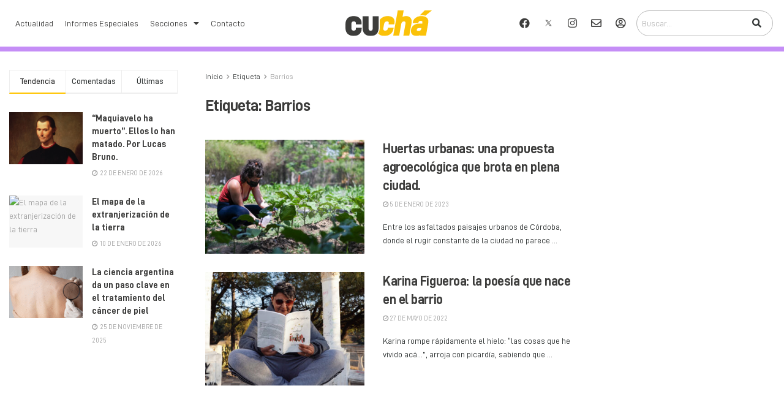

--- FILE ---
content_type: image/svg+xml
request_url: https://cucha.com.ar/wp-content/uploads/2022/05/Logo-Yellow.svg
body_size: 657
content:
<svg xmlns="http://www.w3.org/2000/svg" viewBox="0 0 322.28 96.98"><defs><style>.cls-1{fill:#fbc209;}.cls-2{fill:#3d3d3b;}</style></defs><g id="Capa_2" data-name="Capa 2"><g id="Capa_1-2" data-name="Capa 1"><path class="cls-1" d="M243,29.1c-3.59-5.05-9.39-7.62-17.24-7.62a26,26,0,0,0-10.08,1.95,24.1,24.1,0,0,0-3,1.37L217,0h-22.1L178,96.2h22.09L208,51.13a11.4,11.4,0,0,1,3.62-7.06l0,0a9.13,9.13,0,0,1,6.23-2.34,6.23,6.23,0,0,1,5.1,2c1.06,1.44,1.3,3.68.74,6.86l-8,45.63h22.09l8.3-47C247.61,40.55,246.59,34,243,29.1Z"></path><path class="cls-2" d="M52.19,28.72C47,23.92,39.7,21.48,30.54,21.48S13.79,24.1,8.37,29.24,0,42.31,0,52.81V65.52C0,76.11,2.82,84.09,8.36,89.21S21.26,97,30.54,97,47,94.55,52.19,89.75s8-11.57,8-19.9V66H38.91v3.68A6.66,6.66,0,0,1,37,74.94a9.23,9.23,0,0,1-6.15,1.83c-3,0-5.06-.76-6.57-2.38l0,0c-1.49-1.49-2.28-4.59-2.28-9V53.08c0-10.09,4.75-11.38,8.89-11.38,2.71,0,4.71.63,6.12,1.93s2,3,2,5.52v3.68H60.17V48.62C60.17,40.15,57.48,33.45,52.19,28.72Z"></path><path class="cls-1" d="M178.06,28.82c-4.43-4.87-11.34-7.34-20.55-7.34s-17.11,2.59-23.37,7.69a29.25,29.25,0,0,0-6.35,7V65.78c0,8.86-1.93,15.94-5.72,21.1a17.5,17.5,0,0,0,1.7,2.23c4.58,5.22,11.65,7.87,21,7.87,9.11,0,16.77-2.4,22.76-7.15s9.89-11.45,11.35-19.71l.72-4.09H158.28l-.6,3.41a8.46,8.46,0,0,1-3,5.43,10.85,10.85,0,0,1-6.63,1.9c-2.9,0-4.79-.72-6-2.25l0,0c-.82-1-1.59-3.34-.63-8.8l2.17-12.32c1.4-8,5-11.65,11.2-11.65,2.66,0,4.49.6,5.61,1.83s1.35,2.91.92,5.34l-.7,4h21.32l.69-3.93C184.11,40.38,182.57,33.62,178.06,28.82Z"></path><path class="cls-2" d="M123.69,36.22V22.27h-22V65c0,5.69-.93,8.38-1.73,9.66-.55.91-1.77,2.11-6.11,2.11-3.16,0-5.2-.79-6.09-2.36C86.55,72.44,86,69.27,86,65V22.27h-22V65.78C63.91,86.2,74.25,97,93.8,97c9.85,0,17.38-2.68,22.38-8A21.58,21.58,0,0,0,118,86.88c3.8-5.16,5.72-12.24,5.72-21.1Z"></path><path class="cls-1" d="M298,20l24.3-20h-27L276.47,19.08a42.45,42.45,0,0,1,9-.92A38.62,38.62,0,0,1,298,20Z"></path><path class="cls-1" d="M295.62,23.31a38.73,38.73,0,0,0-12.51-1.83,42.52,42.52,0,0,0-9,.92A31.68,31.68,0,0,0,262,27.67,25.87,25.87,0,0,0,251.2,44.81l-.65,3.7h20.92l.53-3a6.31,6.31,0,0,1,2.52-4.11,9.56,9.56,0,0,1,5.81-1.65c2.74,0,4.62.58,5.58,1.73s1.22,3.17.73,6l-.49,2.74H274.39c-8,0-14.7,2-20,6a25.6,25.6,0,0,0-9.88,16.45c-1.3,7.39-.05,13.55,3.59,17.8S257.5,97,265.39,97A27.64,27.64,0,0,0,276,95.15a26.92,26.92,0,0,0,2.85-1.41l-.43,2.46H300l8.37-47.43c1.55-8.79.07-15.64-4.42-20.39A20.83,20.83,0,0,0,295.62,23.31ZM282.87,68.78c-.59,3.37-1.73,5.78-3.38,7.19s-4.28,2.11-7.66,2.11c-2.7,0-4.48-.5-5.3-1.48-.66-.79-.83-2-.51-3.86.49-2.78,1.89-5.63,8.56-5.63h8.59Z"></path></g></g></svg>